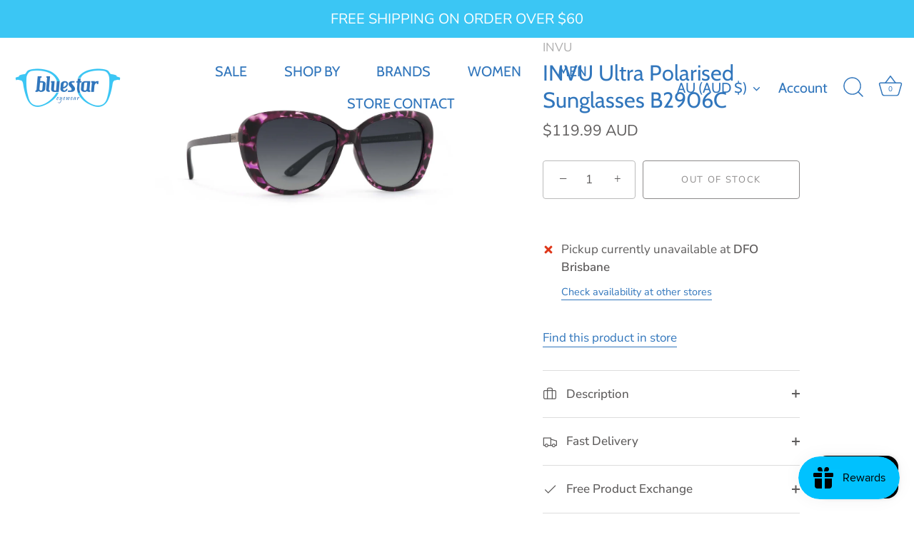

--- FILE ---
content_type: image/svg+xml
request_url: https://bluestareyewear.com.au/cdn/shop/collections/hugo-boss_720x.svg?v=1686571613
body_size: 1704
content:
<?xml version="1.0" encoding="UTF-8"?><svg id="Layer_1" xmlns="http://www.w3.org/2000/svg" viewBox="0 0 500 300"><path d="m347.27,175.56c-.1-.05-.21-.13-.31-.13-1.56-.08-3.06-.47-4.54-.92-2.26-.68-4.38-1.67-6.33-3-5.09-3.48-8.42-8.2-9.96-14.16-.61-2.37-.88-4.78-.75-7.23.25-4.72,1.64-9.06,4.35-12.97,1.56-2.26,3.51-4.13,5.7-5.77,1.78-1.33,3.74-2.35,5.83-3.09,1.88-.67,3.82-1.11,5.81-1.35,1.74-.2,3.47-.22,5.2-.05,2.1.2,4.14.68,6.13,1.38,2.67.95,5.09,2.33,7.25,4.15,4.23,3.56,6.92,8.06,8.13,13.45.51,2.25.68,4.52.53,6.81-.39,6.06-2.64,11.34-6.91,15.7-3,3.07-6.6,5.16-10.73,6.32-1.26.36-2.53.64-3.84.75-.08,0-.16.07-.24.11-1.78,0-3.56,0-5.34,0Zm-9.34-24.21c-.01,2.02.42,4.11,1.4,6.07.76,1.53,1.77,2.86,3.09,3.94,1.7,1.39,3.63,2.29,5.83,2.56,2.04.26,4.03.09,5.94-.71,2.84-1.18,4.91-3.17,6.26-5.9,1.28-2.58,1.62-5.33,1.24-8.16-.36-2.71-1.42-5.1-3.32-7.11-1.66-1.76-3.65-2.93-6.05-3.42-2.11-.43-4.18-.35-6.22.33-3.02,1.02-5.21,3.02-6.67,5.81-1.05,2-1.51,4.15-1.5,6.57Z"/><path d="m224.13,175.56c-.12-.05-.24-.13-.36-.13-1.6-.09-3.14-.49-4.65-.96-3.18-.99-6.02-2.6-8.56-4.75-1.68-1.43-3.1-3.1-4.32-4.94-1.99-3.01-3.22-6.3-3.76-9.86-.31-2.03-.38-4.07-.17-6.11.54-5.18,2.45-9.79,5.89-13.74,2.48-2.85,5.46-5.01,8.97-6.43,2.17-.88,4.42-1.44,6.75-1.7,1.74-.2,3.47-.22,5.2-.05,2.33.23,4.59.78,6.77,1.63,3.21,1.25,6.01,3.11,8.41,5.58,2.65,2.73,4.56,5.91,5.71,9.53.62,1.94,1,3.93,1.13,5.96.28,4.6-.59,8.96-2.72,13.05-2.57,4.92-6.42,8.5-11.46,10.82-2.09.96-4.29,1.58-6.56,1.93-.36.05-.72.06-1.08.09,0-.02,0,0,0,0,0,.01.02.01.03.02.01.02.02.05.03.07h-5.26Zm14.54-24.54c0-1.87-.39-3.76-1.19-5.53-1.33-2.97-3.5-5.1-6.52-6.33-1.44-.59-2.95-.81-4.51-.77-3.54.08-6.44,1.48-8.7,4.18-1.53,1.82-2.44,3.94-2.8,6.29-.47,3.08-.09,6.02,1.34,8.81.83,1.61,1.97,2.96,3.4,4.04,1.6,1.2,3.38,1.97,5.39,2.22,1.32.17,2.64.16,3.94-.11,3.08-.65,5.52-2.29,7.32-4.86,1.62-2.32,2.32-4.94,2.33-7.94Z"/><path d="m172.13,175.56c-.11-.05-.21-.12-.32-.13-1.56-.08-3.06-.46-4.54-.92-4.52-1.4-8.32-3.9-11.36-7.51-2.8-3.32-4.56-7.14-5.3-11.42-.3-1.74-.47-3.49-.39-5.25.23-4.95,1.71-9.48,4.6-13.54,1.53-2.15,3.42-3.92,5.54-5.48,1.89-1.39,3.96-2.44,6.18-3.18,1.76-.59,3.58-.98,5.43-1.19,1.76-.2,3.53-.21,5.28-.04,2.5.24,4.94.82,7.29,1.71,1.74.66,3.41,1.47,4.93,2.56.11.08.21.16.34.26-2.42,3.01-4.83,5.99-7.25,9-.09-.05-.18-.1-.26-.16-1.01-.7-2.1-1.27-3.3-1.57-2.21-.56-4.45-.83-6.72-.34-2.76.59-4.97,2.07-6.69,4.28-1.42,1.83-2.28,3.9-2.64,6.2-.37,2.35-.24,4.66.51,6.92.67,2.01,1.75,3.78,3.32,5.22,1.73,1.58,3.75,2.59,6.09,2.94,1.22.18,2.44.16,3.67.06,1.57-.12,3.09-.46,4.55-1.03.74-.29,1.46-.63,2.13-1.06.19-.12.28-.27.28-.49,0-1.73,0-3.47,0-5.2,0-.09-.03-.18-.04-.31h-9.85v-10.16h20.92c.01.15.03.3.03.44,0,6.91,0,13.81.01,20.72,0,.5-.16.86-.5,1.21-1.42,1.45-3.02,2.67-4.76,3.72-2.74,1.64-5.69,2.74-8.83,3.32-.79.15-1.6.23-2.4.35-.13.02-.25.07-.37.11h-5.58Z"/><path d="m118.61,175.56c-.09-.04-.18-.12-.27-.13-1.94-.13-3.79-.65-5.59-1.34-2.8-1.06-5.27-2.64-7.33-4.82-2.48-2.62-4.06-5.73-4.83-9.25-.39-1.75-.58-3.52-.58-5.32,0-8.37,0-16.74,0-25.11,0-.5,0-.99,0-1.49,0-.05.02-.1.03-.17h12.75c.02.09.04.18.05.27,0,.12,0,.24,0,.36,0,9.1,0,18.19,0,27.29,0,.95.1,1.88.39,2.78.6,1.84,1.75,3.24,3.45,4.19,2.25,1.26,4.62,1.52,7.05.72,2.05-.67,3.71-1.89,4.69-3.88.45-.9.7-1.86.77-2.86.03-.56.05-1.13.05-1.69,0-8.9,0-17.79,0-26.69,0-.16,0-.31,0-.49h12.73c0,.16.03.31.03.45,0,8.69,0,17.39,0,26.08,0,1.52-.08,3.03-.36,4.53-.75,4.09-2.45,7.69-5.4,10.66-2.02,2.03-4.41,3.51-7.1,4.52-1.68.63-3.41,1.08-5.2,1.27-.08,0-.16.07-.24.11h-5.09Z"/><path d="m393.93,175.56c-.09-.04-.18-.12-.27-.13-1.6-.08-3.14-.47-4.66-.92-2.76-.82-5.32-2.05-7.62-3.79-.57-.43-1.12-.88-1.63-1.43,2.32-3.09,4.63-6.17,6.95-9.27.08.07.16.12.23.19,1.48,1.37,3.18,2.38,5.05,3.14,1.62.65,3.31.95,5.05.98.99.02,1.96-.11,2.87-.54.55-.26,1.06-.59,1.43-1.09.72-.96.74-2.21-.16-3.16-.64-.68-1.41-1.17-2.22-1.58-1.28-.65-2.6-1.24-3.91-1.83-1.76-.78-3.53-1.54-5.22-2.45-1.89-1.02-3.69-2.17-5.23-3.68-1.7-1.67-2.91-3.62-3.41-5.97-.63-2.95-.22-5.77,1.1-8.46,1.01-2.05,2.46-3.74,4.26-5.14,1.6-1.25,3.35-2.19,5.3-2.77,2.12-.63,4.28-.92,6.5-.82,3.12.14,6.13.81,9.04,1.92,1.73.66,3.37,1.5,4.85,2.62.02.02.04.04.1.1-2.21,2.99-4.44,5.97-6.66,8.99-.06-.03-.11-.05-.15-.08-1.34-1.03-2.85-1.65-4.51-1.96-1.69-.32-3.37-.37-5.05-.02-.74.16-1.44.43-2.08.85-.43.28-.81.62-1.07,1.08-.48.84-.33,1.72.38,2.37.52.48,1.09.87,1.72,1.2,1.51.8,3.1,1.43,4.68,2.1,2.02.86,4.04,1.71,5.98,2.74,2.02,1.07,3.9,2.34,5.53,3.95,1.84,1.82,3.08,3.97,3.47,6.55.63,4.21-.61,7.86-3.48,10.97-2,2.17-4.5,3.57-7.28,4.47-1.14.37-2.3.66-3.5.79-.07,0-.13.07-.2.11-2.05,0-4.1,0-6.15,0Z"/><path d="m434.76,175.56c-.09-.05-.18-.13-.27-.13-1.67-.1-3.27-.51-4.86-.99-2.63-.79-5.06-1.98-7.27-3.62-.61-.46-1.18-.98-1.8-1.5,2.34-3.12,4.66-6.2,6.99-9.31.1.08.19.15.28.23,1.91,1.67,4.04,2.95,6.52,3.59,1.7.44,3.42.66,5.16.35,1.14-.2,2.15-.71,2.81-1.72.6-.92.51-2.04-.23-2.86-.45-.51-1-.91-1.59-1.23-1.04-.56-2.1-1.1-3.17-1.6-1.93-.9-3.88-1.74-5.8-2.65-1.68-.8-3.28-1.75-4.74-2.91-2.38-1.89-4.17-4.2-4.8-7.25-.65-3.15-.17-6.16,1.41-8.96,1.84-3.27,4.57-5.58,8.07-6.94,2.55-.99,5.22-1.4,7.96-1.22,4.21.27,8.2,1.32,11.9,3.39.57.32,1.11.71,1.66,1.07.05.04.1.09.18.16-2.22,2.98-4.43,5.96-6.66,8.97-.17-.11-.32-.2-.47-.31-.97-.68-2.02-1.18-3.16-1.49-1.54-.42-3.12-.58-4.72-.45-.96.08-1.89.28-2.77.67-.51.23-.97.53-1.36.93-.32.34-.54.74-.62,1.2-.12.61.06,1.14.5,1.59.53.53,1.15.92,1.8,1.28,1.44.79,2.98,1.37,4.48,2.03,1.69.74,3.39,1.46,5.05,2.25,1.5.71,2.94,1.52,4.28,2.5,1.41,1.03,2.69,2.19,3.74,3.59,1.23,1.66,1.99,3.5,2.2,5.55.41,4.07-.86,7.57-3.68,10.52-2.12,2.23-4.74,3.64-7.68,4.5-.85.25-1.73.4-2.6.59-.22.05-.45.04-.68.05,0,0,0,0,0,.01,0,.01.02.02.03.03.02.02.03.04.05.07-2.05,0-4.1,0-6.15,0Z"/><path d="m280.44,174.51v-46.57c.14,0,.26-.03.37-.03,7.33,0,14.66-.02,21.99.01,2.45.01,4.74.69,6.78,2.06,3.13,2.1,5.04,5.02,5.66,8.74.57,3.43-.25,6.55-2.23,9.39-.16.23-.33.46-.52.73.14.1.28.2.42.29,2.95,1.86,4.82,4.49,5.63,7.86,1.34,5.55-.87,11.3-5.33,14.63-2.21,1.65-4.7,2.6-7.45,2.81-.62.05-1.24.07-1.86.07-7.67,0-15.33,0-23,0-.13,0-.27,0-.45,0Zm11.94-10.5c.16,0,.28.02.4.02,3.07,0,6.14,0,9.21,0,.23,0,.46-.01.68-.05,2.12-.37,3.86-2.22,3.71-4.66-.12-1.94-1.56-3.4-2.95-3.82-.53-.16-1.11-.23-1.67-.23-3.02-.02-6.03,0-9.05,0-.1,0-.21.01-.33.02v8.71Zm0-17.78c.21,0,.37,0,.53,0,2.17,0,4.34,0,6.5,0,.17,0,.35,0,.52-.01,2.5-.17,4.7-2.68,3.5-5.61-.67-1.65-2.01-2.51-3.83-2.51-2.29,0-4.58,0-6.87,0-.12,0-.23.02-.36.03v8.1Z"/><path d="m59.69,127.96v17.36c.14.03.24.06.35.06.26,0,.51,0,.77,0,4.89,0,9.78,0,14.67,0,.18,0,.37-.02.58-.03v-17.35c.33-.1,12.02-.14,12.78-.04.08.28.11,46,.01,46.55-4.24,0-8.49,0-12.79,0v-18.63h-16.37v18.61h-12.8v-46.51c.3-.08,11.96-.12,12.79-.02Z"/></svg>

--- FILE ---
content_type: image/svg+xml
request_url: https://bluestareyewear.com.au/cdn/shop/collections/carrera-eyewear-logo-_500x300_-01_720x.svg?v=1684792994
body_size: 639
content:
<?xml version="1.0" encoding="UTF-8"?><svg id="layer" xmlns="http://www.w3.org/2000/svg" viewBox="0 0 500 300"><defs><style>.cls-1{fill:#cd0000;}</style></defs><path class="cls-1" d="m38.04,179.18v12.44h9.4v-2.4h-6.71v-2.61h5.79v-2.47h-5.79v-2.54h6.57v-2.47h-9.26m32.79.07l-2.97,5.02-2.97-5.02h-3.18l4.73,7.56v4.88h2.69v-4.95l4.73-7.49h-3.04m17.95,0v12.44h9.4v-2.4h-6.71v-2.61h5.79v-2.47h-5.79v-2.54h6.57v-2.47h-9.26m32.22,0l-2.76,8.48-2.54-8.41h-2.9l4.24,12.58h2.33l2.76-8.13,2.83,8.13h2.33l4.17-12.58h-2.83l-2.54,8.41-2.76-8.48h-2.33m25.65.07v12.44h9.4v-2.4h-6.71v-2.61h5.79v-2.47h-5.79v-2.54h6.57v-2.47h-9.26m30.39,3.25l1.63,4.03h-3.25l1.63-4.03Zm-1.2-3.25l-5.3,12.51h2.76l1.13-2.83h5.23l1.13,2.83h2.83l-5.3-12.51h-2.47m28.34,6.08c1.34,0,2.12-.71,2.12-1.77v-.07c0-1.2-.78-1.77-2.12-1.77h-2.76v3.6h2.76Zm-5.44-6.01h5.65c1.55,0,2.76.42,3.6,1.27.71.71,1.06,1.7,1.06,2.83v.07c0,1.98-1.06,3.25-2.61,3.89l3.04,4.45h-3.18l-2.61-3.96h-2.26v3.96h-2.69v-12.51m43.46,10.6l1.63-1.98c1.13.92,2.26,1.48,3.67,1.48,1.13,0,1.77-.42,1.77-1.2v-.07c0-.71-.42-1.06-2.47-1.55-2.47-.64-4.1-1.34-4.1-3.82v-.07c0-2.26,1.77-3.75,4.31-3.75,1.77,0,3.32.57,4.59,1.55l-1.41,2.05c-1.06-.78-2.19-1.2-3.18-1.2-1.06,0-1.55.49-1.55,1.13v.07c0,.85.49,1.06,2.61,1.63,2.47.64,3.89,1.55,3.89,3.75v.07c0,2.47-1.84,3.89-4.52,3.89-1.84.07-3.75-.64-5.23-1.98m25.44,1.84h2.69v-12.44h-2.69v12.44m27.21-12.44v7.7l-5.79-7.7h-2.47v12.44h2.69v-7.91l5.94,7.91h2.33v-12.44h-2.69m18.3,6.22h0c0-3.6,2.61-6.5,6.43-6.5,2.33,0,3.67.78,4.88,1.91l-1.7,1.98c-.99-.85-1.91-1.41-3.18-1.41-2.05,0-3.6,1.77-3.6,3.89v.07c0,2.12,1.48,3.89,3.6,3.89,1.41,0,2.26-.57,3.25-1.48l1.77,1.77c-1.27,1.34-2.69,2.26-5.02,2.26-3.75.07-6.43-2.76-6.43-6.36m26.71-6.22v12.44h9.4v-2.4h-6.71v-2.61h5.79v-2.47h-5.79v-2.54h6.57v-2.47h-9.26m45.86,0l-3.53,1.06.57,2.26,2.12-.49v9.75h2.69v-12.51h-1.84m24.59,4.03h0c0-1.13-.85-1.91-2.19-1.91s-2.12.78-2.12,1.91v.07c0,1.13.78,1.84,2.12,1.84,1.41,0,2.19-.78,2.19-1.91m-6.64,7.14l1.41-2.12c.92.71,1.63,1.06,2.69,1.06,1.55,0,2.33-1.13,2.47-2.83-.57.49-1.41.85-2.47.85-2.69,0-4.38-1.48-4.38-4.03v-.07c0-2.54,1.91-4.38,4.66-4.38,1.63,0,2.61.42,3.53,1.34.85.92,1.48,2.26,1.48,4.66v.07c0,4.03-1.91,6.78-5.37,6.78-1.77.14-3.04-.42-4.03-1.34m24.24-.35l1.63-1.98c.92.85,1.84,1.34,2.97,1.34,1.27,0,2.05-.64,2.05-1.7v-.07c0-1.06-.92-1.7-2.19-1.7-.78,0-1.48.21-2.05.49l-1.55-1.06.35-6.15h7.56v2.4h-5.23l-.14,2.19c.49-.14.92-.21,1.63-.21,2.4,0,4.31,1.2,4.31,3.96h0c0,2.61-1.84,4.31-4.66,4.31-2.05,0-3.46-.71-4.66-1.84m31.45-2.33h0c0-1.06-.78-1.84-2.12-1.84s-2.12.78-2.12,1.84h0c0,1.06.78,1.84,2.12,1.84s2.12-.78,2.12-1.84m-5.58,2.83c-.92-.92-1.48-2.26-1.48-4.73v-.07c0-3.82,1.7-6.78,5.37-6.78,1.7,0,2.76.49,3.89,1.34l-1.41,2.12c-.85-.64-1.48-.99-2.54-.99-1.55,0-2.33,1.27-2.47,2.9.64-.42,1.34-.78,2.54-.78,2.47,0,4.31,1.34,4.31,3.96v.07c0,2.54-2.05,4.31-4.66,4.31-1.55,0-2.61-.42-3.53-1.34m-30.53-43.25h17.1l-4.73-18.73h-1.2l-11.17,18.73Zm-306.19,0h17.1l-4.73-18.73h-1.2l-11.17,18.73Zm328.81-38.94c11.31,41.69,15.83,57.95,16.11,58.86h-17.6l-2.4-8.06h-25.65l-5.51,8.06h-20.42c-20,0-27.98-13.29-20.99-32.93h7.63c4.03,0,5.94-1.7,7.14-5.37,1.06-3.25.57-5.58-5.09-5.58h-12.08l-16.11,43.88h-80.98c-19.93,0-27.98-13.29-20.99-32.93h7.63c4.03,0,5.94-1.7,7.14-5.37,1.06-3.25.57-5.58-5.09-5.58h-12.08l-16.11,43.88h-25.44c-19.93,0-27.98-13.29-20.99-32.93h7.56c4.03,0,5.94-1.7,7.14-5.37.99-3.25.57-5.58-5.09-5.58h-12.01l-16.11,43.88h-27.28l-2.33-8.06h-25.65l-5.51,8.06h-35.76c-21.91,0-35.62-8.06-29.33-33.35,3.89-15.76,16.39-25.44,38.02-25.44h26.22l-5.51,15.12h-20.42c-6.71,0-16.68,1.06-19.64,12.79-2.54,10.32-.14,15.48,13.99,15.48h23.39l27.84-43.39h16.54l11.59,43.88,17.31-43.95h21.91c9.26,0,15.69,0,20.99,3.25,6.08,3.89,7.91,10.81,5.79,17.31-.78,2.47-3.11,7.14-5.09,9.26-5.79,6.29-12.51,7.07-14.77,7.07-.49,6.15,2.83,6.93,9.26,6.93h10.46l16.39-43.88h21.91c9.26,0,15.62,0,20.99,3.25,6.08,3.89,7.91,10.81,5.79,17.31-.71,2.47-3.11,7.14-5.09,9.26-5.79,6.29-12.51,7.07-14.77,7.07-.42,6.15,2.83,6.93,9.26,6.93h11.17l16.39-43.88h44.24l-5.65,14.7h-25.65l-3.11,8.2h21.76l-4.59,13.14h-21.48l-2.97,7.91h35.9l16.39-43.88h21.91c9.26,0,15.69,0,20.99,3.25,6.08,3.89,7.91,10.81,5.79,17.31-.78,2.47-3.11,7.14-5.09,9.26-5.79,6.29-12.51,7.07-14.77,7.07-.42,6.15,2.83,6.93,9.26,6.93h9.26l28.62-43.88h15.55"/></svg>